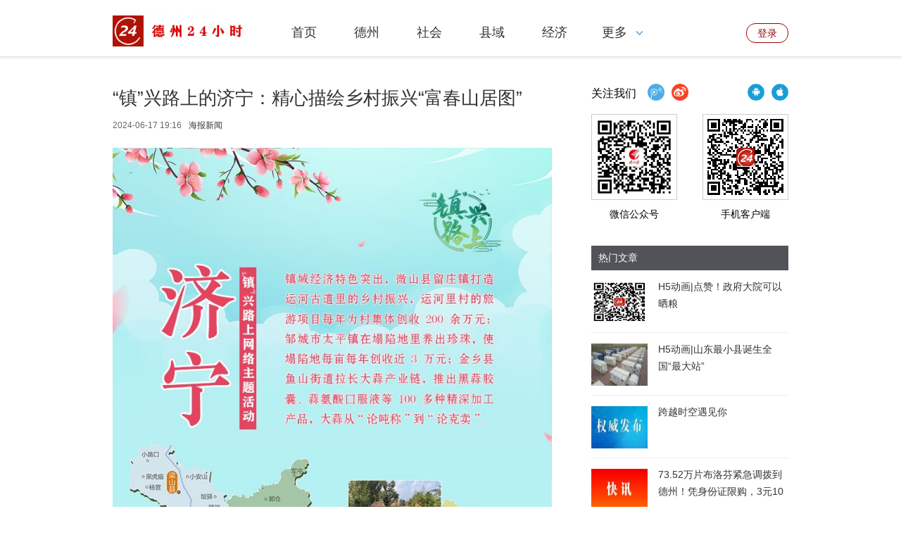

--- FILE ---
content_type: text/html
request_url: https://dz24hour.cms.dezhoudaily.com/qilu/p/126541.html
body_size: 14228
content:
<!DOCTYPE html>
<html>
<head>
    <meta charset="utf-8"/>
    <title>“镇”兴路上的济宁：精心描绘乡村振兴“富春山居图”_德州24小时</title>
    <meta name="keywords" content="运河 乡村 大蒜 塌陷地 里村"/>
    <meta name="description" content="“镇”兴路上的济宁：精心描绘乡村振兴“富春山居图”"/>
    <link rel="stylesheet" href="https://res.cms.dezhoudaily.com/assets/fonts/iconfont/iconfont.css"/>
    <link rel="stylesheet" href="https://res.cms.dezhoudaily.com/t/site/10003/9e13a2d46cebe11d1ced3782884478e9/assets//css/site.css"/>
    <link rel="stylesheet" href="https://res.cms.dezhoudaily.com/t/site/10003/9e13a2d46cebe11d1ced3782884478e9/assets//css/index.css"/>
    <link rel="stylesheet" href="https://res.cms.dezhoudaily.com/t/site/10003/9e13a2d46cebe11d1ced3782884478e9/assets//css/red1.css"/>
    <link rel="stylesheet" href="https://res.cms.dezhoudaily.com/assets/lib/dialog/style.css"/>
    <link rel="stylesheet" href="https://res.cms.dezhoudaily.com/assets/css/font-awesome.min.css"/>
    <link rel="stylesheet" href="https://res.cms.dezhoudaily.com/t/site/10003/9e13a2d46cebe11d1ced3782884478e9/assets//css/article_picture.css"/>
    <link rel="stylesheet" href="https://res.cms.dezhoudaily.com/t/site/10003/9e13a2d46cebe11d1ced3782884478e9/assets//css/article_hang.css"/>
    <meta http-equiv="mobile-agent" content="format=html5; url=https://m-dz24hour.cms.dezhoudaily.com/p/126541.html">
    <script type="text/javascript" src="https://res.cms.dezhoudaily.com/assets/js/jquery.js"></script>
    <script type="text/javascript" src="https://res.cms.dezhoudaily.com/t/site/10003/9e13a2d46cebe11d1ced3782884478e9/assets//js/article_hang.js"></script>
    <!--[if IE]>
    <script>
        (function() {
            if (!
                    /*@cc_on!@*/
                    0) return;
            var e = "abbr, article, aside, audio, canvas, datalist, details, dialog, eventsource, figure, footer, header, hgroup, mark, menu, meter, nav, output, progress, section, time, video".split(', ');
            var i= e.length;
            while (i--){
                document.createElement(e[i])
            }
        })()
    </script>
    <![endif]-->
</head>
<body class="body-article zhufan">

<script type="text/javascript" src="https://res.cms.dezhoudaily.com/assets/js/sensitive.js"></script>
<script type="text/javascript" src="https://res.cms.dezhoudaily.com/assets/lib/jquery.xcConfirm/js/xcConfirm.js"></script>
<link rel="stylesheet" type="text/css" href="https://res.cms.dezhoudaily.com/assets/lib/jquery.xcConfirm/css/xcConfirm.css"/>
<header class="header">
    <div class="column">
        <h1 class="logo">
            <a href="/" title="德州24小时" class="ie6_png32">
                                <img src="https://img.cms.dezhoudaily.com/a/10003/202108/be94144bf048de2d26fda0344a0a3eff.jpeg?20171027110555" />
                            </a>
        </h1>
        <nav>
            <ul>
        <li><a href="https://dz24hour.cms.dezhoudaily.com"  >首页</a></li>
        <li><a href="https://dz24hour.cms.dezhoudaily.com/shouye/index.html"  >德州</a></li>
        <li><a href="https://dz24hour.cms.dezhoudaily.com/shehui/index.html"  >社会</a></li>
        <li><a href="https://dz24hour.cms.dezhoudaily.com/xianyu/index.html"  >县域</a></li>
        <li><a href="https://dz24hour.cms.dezhoudaily.com/jingji/index.html"  >经济</a></li>
        <li class="more">
        <a href="javascript:;"><span>更多</span><i class="arrow-down"></i></a>
        <div class="menu-more-box">
            <div class="shadow-top"></div>
            <ul class="shadow-center">
                                <li>
                    <a href="https://dz24hour.cms.dezhoudaily.com/shizheng/index.html"  >时政</a>
                </li>
                                <li>
                    <a href="https://dz24hour.cms.dezhoudaily.com/guandian/index.html"  >观点</a>
                </li>
                                <li>
                    <a href="https://dz24hour.cms.dezhoudaily.com/wenhua/index.html"  >文化</a>
                </li>
                                <li>
                    <a href="https://dz24hour.cms.dezhoudaily.com/yingxiang/index.html"  >影像</a>
                </li>
                                <li>
                    <a href="https://dz24hour.cms.dezhoudaily.com/tianxia/index.html"  >天下</a>
                </li>
                                <li>
                    <a href="https://dz24hour.cms.dezhoudaily.com/qilu/index.html"  >齐鲁</a>
                </li>
                                <li>
                    <a href="https://dz24hour.cms.dezhoudaily.com/lingcheng/index.html"  >陵城</a>
                </li>
                                <li>
                    <a href="https://dz24hour.cms.dezhoudaily.com/qiye/index.html"  >企业</a>
                </li>
                            </ul>
            <div class="shadow-foot"></div>
        </div>
    </li>
    </ul>        </nav>
        <span>
            <div id="member-loading" class="login-loading">
              <img width="20px" height="20px" src="https://res.cms.dezhoudaily.com/t/site/10003/9e13a2d46cebe11d1ced3782884478e9/assets//css/images/loading.gif">
            </div>
            <div id="member-login" class="login" style="display:none">
                <a href="javascript:;" class="login-btn">登录</a><br />
<!-- 登录框 -->
<div class="login-box" id="login-box">
    <h3 class="title">
        <span class="icon">
            <img src="https://res.cms.dezhoudaily.com/assets/resource/supersetting/supersetting_iconColours.png" alt="">
        </span>
        登录媒体云账号
        <button class="close" id="close-login-dialog">×</button>
    </h3>

    <!-- 主体内容 -->
    <div class="hole-box">
        <!-- 加载框 -->
        <div class="login-loading" id="login-loading">
            <img src="https://res.cms.dezhoudaily.com/t/site/10003/9e13a2d46cebe11d1ced3782884478e9/assets//css/images/loading.gif" class="login-loading-image">
        </div>

        <!-- 登录框 -->
        <div class="login-box-ipt-area" id="login-box-ipt" style="display: none;">
            <div class="form-area">
                <div class="h20"></div>
                <div class="form-row ipt-area">
                    <label for="account" class="read-only">邮箱/手机号</label>
                    <span class="icon icon-account"></span>
                    <input type="text" class="ipt-txt account" id="account" autocomplete="off" placeholder="邮箱/手机号" />
                </div>
                <div class="h20"></div>
                <div class="form-row ipt-area">
                    <label for="password" class="read-only">密码</label>
                    <span class="icon icon-password"></span>
                    <input type="password" class="ipt-txt password" id="password" autocomplete="off" placeholder="密码"/>
                </div>
                <div class="h20"></div>
                <div class="form-row ipt-area" id="captcha-box">
                    <label for="password" class="read-only">验证码</label>
                    <span class="icon icon-password"></span>
                    <input type="text" class="ipt-txt captcha" id="captcha" autocomplete="off" placeholder="验证码"/>
                    <span class="captcha-result" id="captcha-result"></span>
                    <img src="/index/login/captcha" class="captcha-image" id="captcha-image" alt="">
                </div>
                <div class="h20" id="captcha-box-hr"></div>
                <div class="chk-area">
                    <label class="remember-area elem-text">
                        <input type="checkbox" id="remember" class="ipt-chk" />
                        下次自动登录
                    </label>
                    <a href="/index/login/password" class="elem-text">忘记密码？</a>
                </div>
                <div class="h20"></div>
                <div class="btn-area">
                    <p class="login-submit submit" id="submit">登录</p>
                    <p class="login-submit loading" id="loading"><i class="fa fa-spinner fa-spin"></i></p>
                </div>
                <div class="h20"></div>
                <div class="txt-area">
                    <p class="elem-text regist">还没账号？<a href="/index/login/regist">立即注册</a></p>
                </div>
            </div>
            <!--无外网则隐藏-云设置可设置-->
            <div class="social-login">
                <span class="text-title">其它登录方式</span>
                <div class="social-btns">
                    <a href="/index/login/qq" class="icon icon-qq">QQ登录</a>
                    <a href="/index/login/sina" class="icon icon-sina">新浪登录</a>
                    <a href="/index/login/wechat" class="icon icon-wechat">微信登录</a>
                </div>
            </div>
                    </div>

        <!-- 快速登录 -->
        <div class="login-box-quick-area" id="login-quick-box" style="display: none;">
            <div class="avatar">
                <img src="https://res.cms.dezhoudaily.com/t/site/10003/9e13a2d46cebe11d1ced3782884478e9/assets//images/default.png" id="quick-image" alt="">
            </div>
            <p class="user-account" id="quick-nickname"></p>
            <p class="desc">点击头像快速登录</p>
            <div class="switch-btn">
                <a href="javascript:;" id="switch-account">切换账号</a>
            </div>
        </div>
    </div>
</div>
<script>
    var isLogined = false,
        oauthConfig = {
            'mode' : 'public',
            'appUrl' : 'https://app.cms.dezhoudaily.com', // APP站点的URL
            'noticeUrl' : 'https://dz24hour.cms.dezhoudaily.com/index/login/notice', // 登录成功后，通知本站点登录的URL
            'siteid' : '10003'
        },
         key = "a36405cebfd29817",  // 密码加密的公钥
         iv = "a36405cebfd29817"; // 密码加密的公钥偏移量
</script>
<script src="https://res.cms.dezhoudaily.com/assets/js/aes.js"></script>
<script type="text/javascript" src="https://res.cms.dezhoudaily.com/t/site/10003/9e13a2d46cebe11d1ced3782884478e9/assets//js/ie-placeholder.min.js"></script>
<script type="text/javascript" src="https://res.cms.dezhoudaily.com/assets/lib/dialog/dialog.js"></script>
<script type="text/javascript" src="https://res.cms.dezhoudaily.com/assets/lib/dialog/dialog-modal.js"></script>
<script type="text/javascript" src="https://app.cms.dezhoudaily.com/assets/member/oauth.js"></script>
<script type="text/javascript" src="https://res.cms.dezhoudaily.com/t/site/10003/9e13a2d46cebe11d1ced3782884478e9/assets//js/member.js"></script>
            </div>
            <div id="member-user" class="user" style="display:none">
                <div class="thumb-area">
        <img src="https://res.cms.dezhoudaily.com/t/site/10003/9e13a2d46cebe11d1ced3782884478e9/assets//images/default.png" alt="" class="user-thumb"/>
        <i class="down-tag"></i>
</div>
<div class="toggle-menu logined">
    <span class="rotate-tag"></span>
    <ul class="user-options">
        <li>
            <a href="/index/member/index">
                <i class="user-icon icon-user"></i>
                <span>个人中心</span>
            </a>
        </li>
        		<li>
			<!-- 判断地址 -->
            <a target="_blank" title="德州号" href="/media/login">
                <i class="user-icon icon-ctmedia"></i>
                <span>德州号</span>
            </a>
        </li>
                <li>
            <a href="/contribution/index" target="_blank">
                <i class="user-icon icon-contribution"></i>
                <span>我的投稿</span>
            </a>
        </li>
        <li>
            <a href="/index/login/edit" target="_blank">
                <i class="user-icon icon-setting"></i>
                <span>云账号设置</span>
            </a>
        </li>
        <li>
            <a href="javascript:;" id="logout-btn">
                <i class="user-icon icon-logout"></i>
                <span>退出登录</span>
            </a>
        </li>
    </ul>
</div>
            </div>
        </span>
    </div>
    <input type="hidden" name="alias" value = "menu61" id="alias"/>
</header>
<div class="column article mar-t-25 pos-r ov_v">
    <div class="left-cont">
        <!-- 文章主体 -->
        <article class="article-main">
            <h1 class="article-title">“镇”兴路上的济宁：精心描绘乡村振兴“富春山居图”</h1>
		<h4 style='font-size:16px;line-height:30px'></h4>
            <div class="article-infos">
                                <time class="date">2024-06-17 19:16</time>
                                <span class="source">
                    <a href="javascript:;" target="_blank">海报新闻</a>
                </span>
                                <span class="editors" href="javascript:;"></span>
                <span class="comment-box"><a href="#comment"><em></em></a></span>
                <a href="#SOHUCS" class="comment-count"><span id="sourceId::126541" class="cy_cmt_count">0</span></a>
            </div>
            <div class="article-content">
                <p style="text-align:center"><img src="https://res.cms.dezhoudaily.com/a/10003/202406/0d1733e916e24e6b8157eb36d4623255.jpeg" data-mce-src="https://res.cms.dezhoudaily.com/a/10003/202406/0d1733e916e24e6b8157eb36d4623255.jpeg" data-origin-src="https://res.cms.dezhoudaily.com/a/10003/202406/0d1733e916e24e6b8157eb36d4623255.jpeg" data-mce-attachid="765353" data-mce-alias="b64c247790537291e5a148ac1b649330.jpg"></p>
<p style="margin-top: 1em; margin-bottom: 1em; line-height: 1.5; font-size: 18px; text-align: justify;">大众网记者 李慧 济宁报道</p>
<p style="margin-top: 1em; margin-bottom: 1em; line-height: 1.5; font-size: 18px; text-align: justify;">采煤塌陷地华丽转身，成为了孕育珍珠的“聚宝盆”；金乡大蒜特色产业走出国门，为百姓铺就了一条富民兴镇的康庄大道；农文旅融合让“诗和远方”的愿景照进现实，也让村民们吃上了“旅游饭”……济宁版的乡村振兴“富春山居图”正以其独特的魅力，在这片广袤的大地上绽放出绚丽的光彩。</p>
<p style="margin-top: 1em; margin-bottom: 1em; line-height: 1.5; font-size: 18px; text-align: center;"><strong>生态立镇 激活乡村振兴新引擎</strong></p>
<p style="margin-top: 1em; margin-bottom: 1em; line-height: 1.5; font-size: 18px; text-align: justify;">“在池塘养河蚌，不仅可以收获晶莹的珍珠，而且大大改善了池塘的水质，让池塘的‘死水’又变‘活’变‘清’了。”兖矿清湖生态科技（山东）有限责任公司总经理助理费林江说。</p>
<p style="text-align:center"><img src="https://res.cms.dezhoudaily.com/a/10003/202406/1bfdae84b1cc38033da3801297e2e9cc.png" data-mce-src="https://res.cms.dezhoudaily.com/a/10003/202406/1bfdae84b1cc38033da3801297e2e9cc.png" data-origin-src="https://res.cms.dezhoudaily.com/a/10003/202406/1bfdae84b1cc38033da3801297e2e9cc.png" data-mce-attachid="765351" data-mce-alias="bf069286-e9a0-41f6-b815-f231d3ad78b8.png"></p>
<p style="margin-top: 1em; margin-bottom: 1em; line-height: 1.5; font-size: 18px; text-align: justify;">走进邹城市太平镇的生物链治水·靶向珍珠养殖项目基地，只见整齐划一的珍珠浮筒横铺于湖面之上，水下悬浮挂养着一只只生机勃勃的河蚌，它们正依靠管网系统汲取着营养液，一颗颗圆润晶莹的珍珠孕育其中……</p>
<p style="margin-top: 1em; margin-bottom: 1em; line-height: 1.5; font-size: 18px; text-align: justify;">谁能想到，这片如今水美蚌肥的池塘，曾经竟是一片荒芜的煤炭塌陷地。为改善环境，邹城积极探索采煤塌陷地综合治理方式，生物链治水就是其中有效的一种。</p>
<p style="text-align:center"><img src="https://res.cms.dezhoudaily.com/a/10003/202406/f7aaf78ca54dbe8532427bb7a02a4e0a.png" data-mce-src="https://res.cms.dezhoudaily.com/a/10003/202406/f7aaf78ca54dbe8532427bb7a02a4e0a.png" data-origin-src="https://res.cms.dezhoudaily.com/a/10003/202406/f7aaf78ca54dbe8532427bb7a02a4e0a.png" data-mce-attachid="765350" data-mce-alias="58f985b1-c035-4090-8914-e94c23d202f7.png"></p>
<p style="margin-top: 1em; margin-bottom: 1em; line-height: 1.5; font-size: 18px; text-align: justify;">“一个3年或4年的河蚌在常温下每天过滤40到50升水，相当于一个小型的净水器。”费林江介绍，生物链治水就是将池底的黑臭淤积物，通过微生物技术进行转化，把污染物转化培养成投喂河蚌的藻类营养。在这个过程中不添加任何化学试剂，不污染水体本身，帮助水环境建成一个稳定的纯生态食物链系统，通过层层营养传递关系，形成一个良性循环，最终达到生物清淤生态治理的目的。河蚌养殖不仅让水变清了、景变美了，还产出了大量高品质的珍珠。</p>
<p style="text-align:center"><img src="https://res.cms.dezhoudaily.com/a/10003/202406/1d43164cc9816d65d79bf1cd96c273c2.png" data-mce-src="https://res.cms.dezhoudaily.com/a/10003/202406/1d43164cc9816d65d79bf1cd96c273c2.png" data-origin-src="https://res.cms.dezhoudaily.com/a/10003/202406/1d43164cc9816d65d79bf1cd96c273c2.png" data-mce-attachid="765348" data-mce-alias="503bb6e8-3e28-4735-8f8f-f99f558e2da5.png"></p>
<p style="margin-top: 1em; margin-bottom: 1em; line-height: 1.5; font-size: 18px; text-align: justify;">护了生态，富了口袋。昔日的塌陷地变成了国家级湿地公园，发展出集观光采摘、农耕体验、捕鱼观赏、休闲垂钓于一体的生态旅游产业，为群众创造了大量就业机会，带动了周边5000余户村民发展设施农业、养殖等产业，塌陷地每亩每年创收近3万元。</p>
<p style="margin-top: 1em; margin-bottom: 1em; line-height: 1.5; font-size: 18px; text-align: center;"><strong>特色强镇 探索富民强镇新路径</strong></p>
<p style="margin-top: 1em; margin-bottom: 1em; line-height: 1.5; font-size: 18px; text-align: justify;">产业振兴是乡村振兴的重中之重。发展特色产业，要扎根于“土”，体现“特”，还要形成“产”，要向产业链要效益，做到“强龙头、补链条、兴业态、树品牌”，只有这样，乡村特色农业产业的发展前景才会更加广阔。</p>
<p style="margin-top: 1em; margin-bottom: 1em; line-height: 1.5; font-size: 18px; text-align: justify;">从“论吨称”到“论克卖”，从调味品到食品、保健品，金乡县因蒜而兴、因蒜而富。“世界大蒜看中国，中国大蒜看金乡”的美誉传遍四方，也让区域“土特产”成就了富民“大产业”。</p>
<p style="text-align:center"><img src="https://res.cms.dezhoudaily.com/a/10003/202406/4ba0e2787a3b305ea6479c99929843f6.png" data-mce-src="https://res.cms.dezhoudaily.com/a/10003/202406/4ba0e2787a3b305ea6479c99929843f6.png" data-origin-src="https://res.cms.dezhoudaily.com/a/10003/202406/4ba0e2787a3b305ea6479c99929843f6.png" data-mce-attachid="765349" data-mce-alias="3be9d92a-cc07-45de-9ed7-faaf9f5e69c0.png"></p>
<p style="margin-top: 1em; margin-bottom: 1em; line-height: 1.5; font-size: 18px; text-align: justify;">与传统“猫着腰，弓着背”的种植方式不同，金乡大蒜的种植方式已经走向了规模化、机械化、智慧化。</p>
<p style="margin-top: 1em; margin-bottom: 1em; line-height: 1.5; font-size: 18px; text-align: justify;">走进金乡县鱼山街道国家现代农业产业园，映入眼帘的是大蒜覆膜机、收获机、植保无人机和水肥一体化等先进装备。在田间地头，不时可见光伏板、摄像头、感应器等现代化、智能化设施，黑色的风向标不停转动，昭示着大蒜产业的勃勃生机。</p>
<p style="text-align:center"><img src="https://res.cms.dezhoudaily.com/a/10003/202406/778b09c3ede06258c4a62b62248b5295.png" data-mce-src="https://res.cms.dezhoudaily.com/a/10003/202406/778b09c3ede06258c4a62b62248b5295.png" data-origin-src="https://res.cms.dezhoudaily.com/a/10003/202406/778b09c3ede06258c4a62b62248b5295.png" data-mce-attachid="765354" data-mce-alias="45e5c928-a5b6-4b45-98cb-0e46d4b15cf7.png"></p>
<p style="margin-top: 1em; margin-bottom: 1em; line-height: 1.5; font-size: 18px; text-align: justify;">从“种得好”走向“卖得好”，在打响品牌的同时，更不断增加群众的收入，让特色产业真正成为助力乡村振兴的“金钥匙”。</p>
<p style="margin-top: 1em; margin-bottom: 1em; line-height: 1.5; font-size: 18px; text-align: justify;">金乡县紧跟市场需求，打造了直播带货基地、电商创业孵化中心、仓储物流服务中心，形成了“特色产业+区域品牌+农村电商”大蒜电商产业发展模式。同时，搭建了“中国·金乡大蒜指数”“凯盛农产品大数据”等线上信息发布平台，蒜农足不出户，轻戳屏幕，大蒜行情走势图映入眼帘。进入“语音”选项，还能耳听金乡县新蒜产区的当日市场行情。</p>
<p style="margin-top: 1em; margin-bottom: 1em; line-height: 1.5; font-size: 18px; text-align: justify;">延伸产业链，提升价值链。加大大蒜高端产品加工研发体系建设，推出黑蒜胶囊、蒜氨酸口服液等100多种精深加工产品，大蒜从“论吨称”到“论克卖”，实现了大蒜从调味品到食品、保健品的全产业链发展，农民也从蒜农逐步转变为工人、大蒜经纪人、蒜老板，工资性收入、财产性收入逐年提高。</p>
<p style="text-align:center"><img src="https://appimg.dzwww.com/word/images/20240617/f65f12b7-d992-40a4-8170-ab31f2ef325b.png"></p>
<p style="margin-top: 1em; margin-bottom: 1em; line-height: 1.5; font-size: 18px; text-align: justify;">家家卖蒜，户户蒜商。金乡大蒜走出了一条产业强、农民富、乡村美的新时代乡村振兴之路。截至目前，该县共发展6处10万亩有机大蒜种植基地，带动4万多种植户增收致富；拥有规模以上大蒜加工企业128家，年加工能力达110万吨；累计研发推出黑蒜制品、硒蒜胶囊、大蒜多糖等40多种深加工产品。2023年，金乡县大蒜网络零售额达到8亿元，同比增长63.8%，跨境电商经营主体突破4000家，推动金乡大蒜走出国门，销往全球100多个国家和地区。</p>
<p style="margin-top: 1em; margin-bottom: 1em; line-height: 1.5; font-size: 18px; text-align: center;"><strong>文旅重镇 描绘乡村旅游新画卷</strong></p>
<p style="margin-top: 1em; margin-bottom: 1em; line-height: 1.5; font-size: 18px; text-align: justify;">农文旅融合发展，是带动乡村产业兴旺的重要抓手，也是增加乡村旅游产业价值和产品优势的有效路径。</p>
<p style="margin-top: 1em; margin-bottom: 1em; line-height: 1.5; font-size: 18px; text-align: justify;">在微山湖边，沿京杭大运河古道，有一座典型的枕水渔村。因其位置得天独厚，故名运河里村。运河里村地处微山县留庄镇，村民世代以捕捞或水产养殖为生。</p>
<p style="margin-top: 1em; margin-bottom: 1em; line-height: 1.5; font-size: 18px; text-align: justify;">一边是古运河，一边是微山湖，渔家文化是村庄最鲜明的标签，河湖相融的特色经济是当地最亮眼的名片。</p>
<p style="text-align:center"><img src="https://appimg.dzwww.com/word/images/20240617/e824ca74-a2c6-4324-af65-979860befe2c.png"></p>
<p style="margin-top: 1em; margin-bottom: 1em; line-height: 1.5; font-size: 18px; text-align: justify;">微山县留庄镇运河里村立足滨湖渔村特色，以运河里水岸田园项目为载体，蓄力攻坚“农文旅”，村子采取“产权集体所有，公司市场化运营，村民分红、务工参与”的模式，整合村内废弃房屋、空闲土地，有模有样地做起了乡村旅游项目。蹚出一条彰显“乡土味、微山韵、济宁风”的乡村旅游新路径。</p>
<p style="margin-top: 1em; margin-bottom: 1em; line-height: 1.5; font-size: 18px; text-align: justify;">“我们这里变化大，环境上都干净了，老房子变成民宿，有旅游的可以在这里住。”微山县留庄镇运河里村村民蒋广菊说。</p>
<p style="margin-top: 1em; margin-bottom: 1em; line-height: 1.5; font-size: 18px; text-align: justify;">运河里村通过举办田园音乐会、篝火晚会、美食节、夜游节、露营节等活动，吸引了不少人气和流量，同时，当地增加了文艺演出、主题客房、渔家特色餐饮、农事体验、亲子研学等全谱系旅游产品，满足游客多元化需求。</p>
<p style="text-align:center"><img src="https://appimg.dzwww.com/word/images/20240617/c52ba034-b704-4ce2-8154-5b77806b1eda.png"></p>
<p style="margin-top: 1em; margin-bottom: 1em; line-height: 1.5; font-size: 18px; text-align: justify;">如今，运河里村的旅游项目每年为村集体创收200余万元，带动500多人实现了“家门口”就业。村集体收入从2018年的30余万元，涨到现在的430余万元，村民的人均收入也增至3万余元。目前，村里有100余人有相对稳定的工作，2700亩土地资源被盘活。</p>
<p style="margin-top: 1em; margin-bottom: 1em; line-height: 1.5; font-size: 18px; text-align: justify;">在运河里村辐射带动下，临近后塘子村的手工编织产品成为热销旅游产品。“蒲扇、筐子等编织品都上咱运河里大集上去卖，不但给俺村里带来集体收入，他们个人腰里更有收入。”微山县留庄镇后塘子村党支部书记、村委会主任李心良说。</p>
<p style="margin-top: 1em; margin-bottom: 1em; line-height: 1.5; font-size: 18px; text-align: justify;">同时，周边蒋坑村的垂钓产业，徐家堂村的预制菜产业等也在运河里村旅游发展带动下，经营收入大幅增长，驶入发展快车道。</p>
<p style="margin-top: 1em; margin-bottom: 1em; line-height: 1.5; font-size: 18px; text-align: justify;">村民富了，环境美了，生活好了。济宁因地制宜、宜农则农、宜商则商、宜游则游，乡村振兴的成效看得见、摸得着。大道无垠，前景光明。守住生态根本，发展特色产业，促进农文旅融合，济宁大地上那幅如“富春山居图”般的美好画卷，还在不断地延展……</p>
                            </div>
            
            <div class="article">
                <!-- 文章投票挂件 -->
                <!--投票-->
<!--关联投票链接-->
<!--关联专题链接-->
<!--关联活动报名链接-->
<!--关联视频链接-->
            </div>
        </article>

        <!-- 文章附件 -->
        
        <!-- 分享 -->
        <!--无外网则隐藏-云设置可设置-->
<div class="sharebox" data-contentid="126541">
    <div class="f-l"  >
        <a href="javascript:digg.set('126541', 'support');" class="digg" id="support"><i class="digg-icon"></i>点赞 0</a>
                <a href="javascript:longWeibo('126541');" class="weibo">发长微博</a>
            </div>
    <div class="f-r baidu">
        <div class="bdsharebuttonbox">
            <a title="分享到新浪微博" href="#" class="bds_tsina" data-cmd="tsina"></a>
            <a title="分享到微信" href="#" class="bds_weixin" data-cmd="weixin"></a>
            <a title="分享到QQ好友" href="#" class="bds_sqq" data-cmd="sqq"></a>
            <a title="分享到QQ空间" href="#" class="bds_qzone" data-cmd="qzone"></a>
            <a href="#" class="bds_more" data-cmd="more"></a></div>
        <script>window._bd_share_config={"common":{"bdSnsKey":{},"bdText":"","bdMini":"2","bdMiniList":false,"bdPic":"","bdStyle":"1","bdSize":"24"},"share":{}};with(document)0[(getElementsByTagName('head')[0]||body).appendChild(createElement('script')).src='https://res.cms.dezhoudaily.com/static/api/js/share.js?v=89860593.js?cdnversion='+~(-new Date()/36e5)];if($){
            $('.bdsharebuttonbox').on('click','[data-cmd]',function () {
                var aid,sid,cid,suffix,url;
                aid = shareVariable.aid;
                sid = shareVariable.sid;
                cid = shareVariable.cid;
                suffix = shareVariable.suffix;
                $.getJSON('https://tj'+suffix+'/tj.gif?action=share&type=pc&cid='+cid+'&sid='+sid+'&aid='+aid);

            });
        }
        // 对title部分英文字符进行转换，避免微博分享转义
        $(function(){
            var shareTitle = $('title').text();
            if(shareTitle) {
                shareTitle = shareTitle.replace(/</g,'《').replace(/>/g,'》');
                while(shareTitle.indexOf('"') != -1) {
                    shareTitle = replaceQuotes(shareTitle);
                }
                $('title').text(shareTitle);
            }
            function replaceQuotes(str) {
                return str.replace('"','“').replace('"','”');
            }
        });
        </script>
    </div>
</div>
<div class="hr-10"></div>

        <!-- 相关阅读 -->
        <!--相关阅读-->

        <!-- 评论 -->
        <!--无外网则隐藏-云设置可设置-->

    </div>
    <!-- 右侧主体 -->
    <aside class="right-cont">
        <!-- 微信/客户端二维码/关注 -->
<!-- 侧边栏微信二维码与客户端二维码块 -->
<div class="weixin">
    <div class="top">
                <p class="tit">关注我们</p>
        <ul class="ico-list">
                        <li><a href="http://weibo.com/cmstopcloud" target="_blank"><img src="https://res.cms.dezhoudaily.com/assets/images/ico/sina.png?20171027110555" alt="新浪" width="24" height="24" title="新浪" class="ie6_png32"></a></li>
                        <li><a href="http://t.qq.com/cmstopcloud" target="_blank"><img src="https://res.cms.dezhoudaily.com/assets/images/ico/tengxun.png?20171027110555" alt="腾讯" width="24" height="24" title="腾讯" class="ie6_png32"></a></li>
                    </ul>
                <ul class="ico-list" style="float:right;">
            <li><a href="https://m-dz24hour.cms.dezhoudaily.com/wap/app/clienttype?type=ios&platform=pc" target="_blank"><img src="https://res.cms.dezhoudaily.com/assets/css/images/ico/ios.png" alt="iPhone版下载" width="24" height="24" title="iPhone版下载" class="ie6_png32"></a></li>
            <li><a href="https://m-dz24hour.cms.dezhoudaily.com/wap/app/clienttype?type=android" target="_blank"><img src="https://res.cms.dezhoudaily.com/assets/css/images/ico/android.png" alt="Android版下载" width="24" height="24" title="Android版下载" class="ie6_png32"></a></li>
        </ul>
            </div>
    <div class="qrcode">
                <div class="left f-l mar-r-36">
            <img src="https://img.cms.dezhoudaily.com/a/10003/201801/17e71f3595cc02fc53645a0729b7c7c9.jpg?20171027110555" alt="德州24小时" width="120" height="120" title="德州24小时">
            <p>微信公众号</p>
        </div>
                <div class="right f-l">
                        <div class="qrcode-outter app-2code" style="position: relative">
                <div qrcode="https://m-dz24hour.cms.dezhoudaily.com/wap/app/client" width="108" height="108" title="德州24小时">
                </div>
            </div>
            <p>手机客户端</p>
                    </div>
    </div>
</div>
<div class="clear"></div>
<style>
    .app-2code:before{
        content: " ";
        background: url("https://dz24hour.cms.dezhoudaily.com/a/thumb/10003/202102/66d640276473b1fc23615587cefdf79c.png!w300_h300.png") no-repeat;
        background-size: 30px 30px;
        width: 26px;
        height: 26px;
        position: absolute;
        top: 50%;
        left: 50%;
        margin-left: -13px;
        margin-top: -13px;
        border-radius: 3px;
    }
</style>

<!-- 广告位 -->
<!-- 侧边栏广告块 -->

<!-- 热门文章列表 -->
<!-- 侧边栏热门文章列表块 -->
<section class="rmwz ov hide-bad-img">
    <div class="mod-title1">
        <h2>热门文章</h2>
    </div>
    <div class="ov">
        <ul class="pic-list">
                        <li>
                <div class="pic-summary">
                    <a href="/p/101904.html" title="H5动画|点赞！政府大院可以晒粮" target="_blank">
                        <img width="80" height="60" class="img" src="https://img.cms.dezhoudaily.com/a/thumb/10003/202307/2e77317a21fd748a3a72ff9f821de731.png!w80_h60.png" alt="H5动画|点赞！政府大院可以晒粮" title="H5动画|点赞！政府大院可以晒粮"></a>
                    <p class="summary"><a href="/p/101904.html" title="H5动画|点赞！政府大院可以晒粮" target="_blank">H5动画|点赞！政府大院可以晒粮</a></p>
                </div>
            </li>
                        <li>
                <div class="pic-summary">
                    <a href="https://dz24hour.cms.dezhoudaily.com/shouye/p/114364.html" title="H5动画|山东最小县诞生全国“最大站”" target="_blank">
                        <img width="80" height="60" class="img" src="https://img.cms.dezhoudaily.com/a/thumb/10003/202312/340a5c8435156c03a42038f4c8434b55.jpeg!w80_h60.jpeg" alt="H5动画|山东最小县诞生全国“最大站”" title="H5动画|山东最小县诞生全国“最大站”"></a>
                    <p class="summary"><a href="https://dz24hour.cms.dezhoudaily.com/shouye/p/114364.html" title="H5动画|山东最小县诞生全国“最大站”" target="_blank">H5动画|山东最小县诞生全国“最大站”</a></p>
                </div>
            </li>
                        <li>
                <div class="pic-summary">
                    <a href="https://dz24hour.cms.dezhoudaily.com/shouye/p/161782.html" title="跨越时空遇见你" target="_blank">
                        <img width="80" height="60" class="img" src="https://img.cms.dezhoudaily.com/a/thumb/10003/202211/3dc691efba471af66af496951a1e3db9.jpg!w80_h60.jpg" alt="跨越时空遇见你" title="跨越时空遇见你"></a>
                    <p class="summary"><a href="https://dz24hour.cms.dezhoudaily.com/shouye/p/161782.html" title="跨越时空遇见你" target="_blank">跨越时空遇见你</a></p>
                </div>
            </li>
                        <li>
                <div class="pic-summary">
                    <a href="https://dz24hour.cms.dezhoudaily.com/shouye/p/84800.html" title="73.52万片布洛芬紧急调拨到德州！凭身份证限购，3元10片" target="_blank">
                        <img width="80" height="60" class="img" src="https://img.cms.dezhoudaily.com/a/thumb/10003/202212/fc688744574126f9fb50f5f2b5940c33.jpg!w80_h60.jpg" alt="73.52万片布洛芬紧急调拨到德州！凭身份证限购，3元10片" title="73.52万片布洛芬紧急调拨到德州！凭身份证限购，3元10片"></a>
                    <p class="summary"><a href="https://dz24hour.cms.dezhoudaily.com/shouye/p/84800.html" title="73.52万片布洛芬紧急调拨到德州！凭身份证限购，3元10片" target="_blank">73.52万片布洛芬紧急调拨到德州！凭身份证限购，3元10片</a></p>
                </div>
            </li>
                        <li>
                <div class="pic-summary">
                    <a href="https://dz24hour.cms.dezhoudaily.com/shouye/p/54050.html" title="奋力开创高质量发展新局面 | 平原：为建设幸福新平原积蓄强劲势能" target="_blank">
                        <img width="80" height="60" class="img" src="https://img.cms.dezhoudaily.com/a/thumb/10003/202201/4b3c9b2273632211936b8a2fdfee25b8.jpeg!w80_h60.jpeg" alt="奋力开创高质量发展新局面 | 平原：为建设幸福新平原积蓄强劲势能" title="奋力开创高质量发展新局面 | 平原：为建设幸福新平原积蓄强劲势能"></a>
                    <p class="summary"><a href="https://dz24hour.cms.dezhoudaily.com/shouye/p/54050.html" title="奋力开创高质量发展新局面 | 平原：为建设幸福新平原积蓄强劲势能" target="_blank">奋力开创高质量发展新局面 | 平原：为建设幸福新平原积蓄强劲势能</a></p>
                </div>
            </li>
                        <li>
                <div class="pic-summary">
                    <a href="https://dz24hour.cms.dezhoudaily.com/shouye/p/80654.html" title="送药上门！德城区线上购药平台名单（第一批）" target="_blank">
                        <img width="80" height="60" class="img" src="https://img.cms.dezhoudaily.com/a/thumb/10003/202210/11104a3d2ab4fef9fe57317011ed5be1.png!w80_h60.png" alt="送药上门！德城区线上购药平台名单（第一批）" title="送药上门！德城区线上购药平台名单（第一批）"></a>
                    <p class="summary"><a href="https://dz24hour.cms.dezhoudaily.com/shouye/p/80654.html" title="送药上门！德城区线上购药平台名单（第一批）" target="_blank">送药上门！德城区线上购药平台名单（第一批）</a></p>
                </div>
            </li>
                        <li>
                <div class="pic-summary">
                    <a href="https://dz24hour.cms.dezhoudaily.com/shehui/p/78336.html" title="入围“中国好人榜”候选人！快来为德州张荣菊点赞" target="_blank">
                        <img width="80" height="60" class="img" src="https://img.cms.dezhoudaily.com/a/thumb/10003/202209/488e350c7856251f1966acf958f6b73a.jpg!w80_h60.jpg" alt="入围“中国好人榜”候选人！快来为德州张荣菊点赞" title="入围“中国好人榜”候选人！快来为德州张荣菊点赞"></a>
                    <p class="summary"><a href="https://dz24hour.cms.dezhoudaily.com/shehui/p/78336.html" title="入围“中国好人榜”候选人！快来为德州张荣菊点赞" target="_blank">入围“中国好人榜”候选人！快来为德州张荣菊点赞</a></p>
                </div>
            </li>
                        <li>
                <div class="pic-summary">
                    <a href="https://dz24hour.cms.dezhoudaily.com/shehui/p/80587.html" title="@德州中小学师生，“我家的志愿者”主题征文活动开始啦！快来参加！" target="_blank">
                        <img width="80" height="60" class="img" src="https://img.cms.dezhoudaily.com/a/thumb/10003/202210/9652bfbedf5087394005814012602576.png!w80_h60.png" alt="@德州中小学师生，“我家的志愿者”主题征文活动开始啦！快来参加！" title="@德州中小学师生，“我家的志愿者”主题征文活动开始啦！快来参加！"></a>
                    <p class="summary"><a href="https://dz24hour.cms.dezhoudaily.com/shehui/p/80587.html" title="@德州中小学师生，“我家的志愿者”主题征文活动开始啦！快来参加！" target="_blank">@德州中小学师生，“我家的志愿者”主题征文活动开始啦！快来参加！</a></p>
                </div>
            </li>
                    </ul>
    </div>
</section>




<!-- 推荐文章列表 -->
<!-- 侧边栏推荐文章列表块 -->
<section class="rmwz hide-bad-img ov mar-t-20">
    <div class="mod-title1">
        <h2>推荐文章</h2>
    </div>
    <div class="ov">
        <ul class="pic-list">
                        <li>
                <div class="pic-summary">
                    <a href="/p/145647.html" title="满江红·怀颜真卿／作者：申晓文" target="_blank">
                        <img width="80" height="60" class="img" src="https://img.cms.dezhoudaily.com/a/thumb/10003/202504/2afa0f1fc9d99e1ad1c8235c62479b0b.jpeg!w80_h60.jpeg" alt="满江红·怀颜真卿／作者：申晓文" title="满江红·怀颜真卿／作者：申晓文"></a>
                    <p class="summary"><a href="/p/145647.html" title="满江红·怀颜真卿／作者：申晓文" target="_blank">满江红·怀颜真卿／作者：申晓文</a></p>
                </div>
            </li>
                        <li>
                <div class="pic-summary">
                    <a href="https://dz24hour.cms.dezhoudaily.com/shouye/p/141658.html" title="水调歌头·两河牵手／作者：申晓农" target="_blank">
                        <img width="80" height="60" class="img" src="https://img.cms.dezhoudaily.com/a/thumb/10003/202502/71c00dd694fd2aaec56b09f0c2dde720.jpeg!w80_h60.jpeg" alt="水调歌头·两河牵手／作者：申晓农" title="水调歌头·两河牵手／作者：申晓农"></a>
                    <p class="summary"><a href="https://dz24hour.cms.dezhoudaily.com/shouye/p/141658.html" title="水调歌头·两河牵手／作者：申晓农" target="_blank">水调歌头·两河牵手／作者：申晓农</a></p>
                </div>
            </li>
                        <li>
                <div class="pic-summary">
                    <a href="https://dz24hour.cms.dezhoudaily.com/lingcheng/p/140322.html" title="陵城报|区委常委会召开会议 切实将中央经济工作会议精神转化为推动陵城区高质量发展的强大动力与实际行动 切实履行全面从严治党 一岗双责 坚定扛起 走在前 挑大梁 的责任担当" target="_blank">
                        <img width="80" height="60" class="img" src="https://img.cms.dezhoudaily.com/a/thumb/10003/202501/b60aafc62e5898a4cf4304b0c7c1afed.jpeg!w80_h60.jpeg" alt="陵城报|区委常委会召开会议 切实将中央经济工作会议精神转化为推动陵城区高质量发展的强大动力与实际行动 切实履行全面从严治党 一岗双责 坚定扛起 走在前 挑大梁 的责任担当" title="陵城报|区委常委会召开会议 切实将中央经济工作会议精神转化为推动陵城区高质量发展的强大动力与实际行动 切实履行全面从严治党 一岗双责 坚定扛起 走在前 挑大梁 的责任担当"></a>
                    <p class="summary"><a href="https://dz24hour.cms.dezhoudaily.com/lingcheng/p/140322.html" title="陵城报|区委常委会召开会议 切实将中央经济工作会议精神转化为推动陵城区高质量发展的强大动力与实际行动 切实履行全面从严治党 一岗双责 坚定扛起 走在前 挑大梁 的责任担当" target="_blank">陵城报|区委常委会召开会议 切实将中央经济工作会议精神转化为推动陵城区高质量发展的强大动力与实际行动 切实履行全面从严治党 一岗双责 坚定扛起 走在前 挑大梁 的责任担当</a></p>
                </div>
            </li>
                        <li>
                <div class="pic-summary">
                    <a href="https://dz24hour.cms.dezhoudaily.com/lingcheng/p/139039.html" title="陵城报|张传军到陵城一中调研 努力在教育教学水平提升上有新突破新作为以优异的办学成绩回应社会关切和人民期盼" target="_blank">
                        <img width="80" height="60" class="img" src="https://img.cms.dezhoudaily.com/a/thumb/10003/202412/829cea87c86df796ec59ccdeb54cb8d8.jpeg!w80_h60.jpeg" alt="陵城报|张传军到陵城一中调研 努力在教育教学水平提升上有新突破新作为以优异的办学成绩回应社会关切和人民期盼" title="陵城报|张传军到陵城一中调研 努力在教育教学水平提升上有新突破新作为以优异的办学成绩回应社会关切和人民期盼"></a>
                    <p class="summary"><a href="https://dz24hour.cms.dezhoudaily.com/lingcheng/p/139039.html" title="陵城报|张传军到陵城一中调研 努力在教育教学水平提升上有新突破新作为以优异的办学成绩回应社会关切和人民期盼" target="_blank">陵城报|张传军到陵城一中调研 努力在教育教学水平提升上有新突破新作为以优异的办学成绩回应社会关切和人民期盼</a></p>
                </div>
            </li>
                        <li>
                <div class="pic-summary">
                    <a href="https://dz24hour.cms.dezhoudaily.com/lingcheng/p/139038.html" title="陵城报|全区公安工作会议召开 忠实践行人民公安为人民的庄严承诺努力为全区经济发展和社会安定做出重要贡献" target="_blank">
                        <img width="80" height="60" class="img" src="https://img.cms.dezhoudaily.com/a/thumb/10003/202412/058f83957ccfbb206310529f44023bee.jpeg!w80_h60.jpeg" alt="陵城报|全区公安工作会议召开 忠实践行人民公安为人民的庄严承诺努力为全区经济发展和社会安定做出重要贡献" title="陵城报|全区公安工作会议召开 忠实践行人民公安为人民的庄严承诺努力为全区经济发展和社会安定做出重要贡献"></a>
                    <p class="summary"><a href="https://dz24hour.cms.dezhoudaily.com/lingcheng/p/139038.html" title="陵城报|全区公安工作会议召开 忠实践行人民公安为人民的庄严承诺努力为全区经济发展和社会安定做出重要贡献" target="_blank">陵城报|全区公安工作会议召开 忠实践行人民公安为人民的庄严承诺努力为全区经济发展和社会安定做出重要贡献</a></p>
                </div>
            </li>
                        <li>
                <div class="pic-summary">
                    <a href="https://dz24hour.cms.dezhoudaily.com/lingcheng/p/139013.html" title="陵城报|陵城区11月新时代文明实践主题月活动启动" target="_blank">
                        <img width="80" height="60" class="img" src="https://img.cms.dezhoudaily.com/a/thumb/10003/202412/7ca97175aabceac22b41b63d69a4221e.jpeg!w80_h60.jpeg" alt="陵城报|陵城区11月新时代文明实践主题月活动启动" title="陵城报|陵城区11月新时代文明实践主题月活动启动"></a>
                    <p class="summary"><a href="https://dz24hour.cms.dezhoudaily.com/lingcheng/p/139013.html" title="陵城报|陵城区11月新时代文明实践主题月活动启动" target="_blank">陵城报|陵城区11月新时代文明实践主题月活动启动</a></p>
                </div>
            </li>
                        <li>
                <div class="pic-summary">
                    <a href="https://dz24hour.cms.dezhoudaily.com/lingcheng/p/139012.html" title="陵城报|德州市抓党建促乡村振兴暨农村党建示范片区建设现场推进会议在陵城区召开 以更高标准更实举措推进抓党建促乡村振兴见行见效" target="_blank">
                        <img width="80" height="60" class="img" src="https://img.cms.dezhoudaily.com/a/thumb/10003/202412/919e032424afab82d2a47c8621b96767.jpeg!w80_h60.jpeg" alt="陵城报|德州市抓党建促乡村振兴暨农村党建示范片区建设现场推进会议在陵城区召开 以更高标准更实举措推进抓党建促乡村振兴见行见效" title="陵城报|德州市抓党建促乡村振兴暨农村党建示范片区建设现场推进会议在陵城区召开 以更高标准更实举措推进抓党建促乡村振兴见行见效"></a>
                    <p class="summary"><a href="https://dz24hour.cms.dezhoudaily.com/lingcheng/p/139012.html" title="陵城报|德州市抓党建促乡村振兴暨农村党建示范片区建设现场推进会议在陵城区召开 以更高标准更实举措推进抓党建促乡村振兴见行见效" target="_blank">陵城报|德州市抓党建促乡村振兴暨农村党建示范片区建设现场推进会议在陵城区召开 以更高标准更实举措推进抓党建促乡村振兴见行见效</a></p>
                </div>
            </li>
                        <li>
                <div class="pic-summary">
                    <a href="https://dz24hour.cms.dezhoudaily.com/lingcheng/p/137304.html" title="陵城报|区委书记张传军参加活动 2024年全区重点项目现场推进会暨区委理论学习中心组专题调研活动举行" target="_blank">
                        <img width="80" height="60" class="img" src="https://img.cms.dezhoudaily.com/a/thumb/10003/202411/faeb523acd537a44725f265939c23bb2.jpeg!w80_h60.jpeg" alt="陵城报|区委书记张传军参加活动 2024年全区重点项目现场推进会暨区委理论学习中心组专题调研活动举行" title="陵城报|区委书记张传军参加活动 2024年全区重点项目现场推进会暨区委理论学习中心组专题调研活动举行"></a>
                    <p class="summary"><a href="https://dz24hour.cms.dezhoudaily.com/lingcheng/p/137304.html" title="陵城报|区委书记张传军参加活动 2024年全区重点项目现场推进会暨区委理论学习中心组专题调研活动举行" target="_blank">陵城报|区委书记张传军参加活动 2024年全区重点项目现场推进会暨区委理论学习中心组专题调研活动举行</a></p>
                </div>
            </li>
                    </ul>
    </div>
</section>    </aside>
</div>
<div class="hr-10"></div>
<!-- 页脚 -->
<footer class="footer">
    <div class="column m-footer">
        <span class="icp"><a href="https://beian.miit.gov.cn/" target="_blank">鲁ICP备11024252号-1</a></span>        <span class="powerby">授权信息</span></div>
</footer>
<!-- Cmstop pv 统计代码，勿删 -->
<script type="text/javascript">
    var shareVariable = {
        sid: '10003',
        aid: '1',
        cid: '126541',
        suffix: '.cms.dezhoudaily.com'
    };
    window.TJ = 'https://tj.cms.dezhoudaily.com/tj.gif';
    (function() {
        var unique = (function () {
            var time= (new Date()).getTime()+'-', i=0;
            return function () {
                return time + (i++);
            }
        })();

        var imgLog = function (url) {
            var data = window['imgLogData'] || (window['imgLogData'] = {});
            var img = new Image();
            var uid = unique();
            img.onload = img.onerror = function () {//销毁一些对象
                img.onload = img.onerror = null;
                img = null;
                delete data[uid];
            };
            img.src = url + '&_uid=' + uid;
        };
        var src = window.TJ + '?sid=' + shareVariable.sid + '&cid=' + shareVariable.cid + '&aid=' + shareVariable.aid + '&url='+location.href;
        imgLog(src);
    })();
</script>
<!-- 埋点 lyg 20221010 -->
<script src="https://cbreport.dzwww.net/web/stat.js"></script>
<script type="text/javascript">
cbpjStat.go({
    appid:"75r0RaPRHt14Lpss",
    targetId: "126541",//稿件id
    targetType: "news", //类型，news稿件，zt专题，live直播，选填
});
</script>
<script id="longweibo-template" type="text/template">
    <div class="lw-dialog">
        <div class="lw-img-outter">
            <div class="lw-img"><p><img class="loading" src="https://res.cms.dezhoudaily.com/assets/images/loading.gif"/></p></div>
        </div>
                <div class="lw-button-panel">
            <a href="javascript:longWeiboSina('“镇”兴路上的济宁：精心描绘乡村振兴“富春山居图”','126541');" class="weibo"><div class="lw-sina-button f-fl f-csp"></div></a>
            <a href="javascript:longWeiboTencent('“镇”兴路上的济宁：精心描绘乡村振兴“富春山居图”');" class="weibo"><div class="lw-tencent-button f-fr f-csp"></div></a>
        </div>
    </div>
</script>
        <script type="text/javascript" src="https://res.cms.dezhoudaily.com/assets/lib/jquery.corner/jquery.corner.js"></script>
<script type="text/javascript" src="https://res.cms.dezhoudaily.com/assets/lib/qrcode/qrcode.min.js"></script>
<link rel="stylesheet" href="https://res.cms.dezhoudaily.com/assets/lib/kdialog/style.css" />
<script src="https://res.cms.dezhoudaily.com/assets/lib/kdialog/dialog.js"></script>
<script type="text/javascript" src="https://res.cms.dezhoudaily.com/t/site/10003/9e13a2d46cebe11d1ced3782884478e9/assets//js/common.js"></script>
<script type="text/javascript" src="https://res.cms.dezhoudaily.com/t/site/10003/9e13a2d46cebe11d1ced3782884478e9/assets//js/article.js"></script>
<script src="https://res.cms.dezhoudaily.com/t/site/10003/9e13a2d46cebe11d1ced3782884478e9/assets//js/jplayer/jquery.jplayer.min.js"></script>
<script src="https://res.cms.dezhoudaily.com/t/site/10003/9e13a2d46cebe11d1ced3782884478e9/assets//js/myAudio.js"></script>
<script type="text/javascript" src="https://res.cms.dezhoudaily.com/t/site/10003/9e13a2d46cebe11d1ced3782884478e9/assets//js/article_picture.js"></script>
</body>
</html>


--- FILE ---
content_type: text/css
request_url: https://res.cms.dezhoudaily.com/assets/fonts/iconfont/iconfont.css
body_size: 26652
content:
@font-face {
  font-family: "iconfont";
  src: url([data-uri]) format('truetype');
}
[class^="new-icon"], [class*="new-icon"] {
  font-family:"iconfont" !important;
  font-size:16px;
  font-style:normal;
  -webkit-font-smoothing: antialiased;
  -moz-osx-font-smoothing: grayscale;
}
.new-icon-tubiao212:before { content: "\e651"; }
.new-icon-shipinbofangyingpian:before { content: "\e78f"; }
.new-icon-webicon311:before { content: "\e6a3"; }
.new-icon-tupian1:before { content: "\e7a3"; }
.new-icon-quanpingsuoxiao:before { content: "\e665"; }
.new-icon-all:before { content: "\e601"; }
.new-icon-account:before { content: "\e602"; }
.new-icon-back:before { content: "\e603"; }
.new-icon-camera_:before { content: "\e604"; }
.new-icon-all_:before { content: "\e605"; }
.new-icon-draft_:before { content: "\e606"; }
.new-icon-add_menu:before { content: "\e607"; }
.new-icon-drop_down:before { content: "\e608"; }
.new-icon-camera:before { content: "\e609"; }
.new-icon-draft:before { content: "\e60a"; }
.new-icon-rejection:before { content: "\e60b"; }
.new-icon-manuscript:before { content: "\e60c"; }
.new-icon-send_:before { content: "\e60d"; }
.new-icon-send:before { content: "\e60e"; }
.new-icon-setting:before { content: "\e60f"; }
.new-icon-add:before { content: "\e611"; }
.new-icon-full_screen:before { content: "\e612"; }
.new-icon-share:before { content: "\e613"; }
.new-icon-comment:before { content: "\e614"; }
.new-icon-live:before { content: "\e617"; }
.new-icon-percon:before { content: "\e618"; }
.new-icon-stop:before { content: "\e61a"; }
.new-icon-play:before { content: "\e61b"; }
.new-icon-heart_:before { content: "\e61c"; }
.new-icon-heart:before { content: "\e61e"; }
.new-icon-drop-down:before { content: "\e622"; }
.new-icon-delete:before { content: "\e624"; }
.new-icon-pull:before { content: "\e626"; }
.new-icon-face:before { content: "\e627"; }
.new-icon-quanzhou-zhibo:before { content: "\e695"; }
.new-icon-quanzhou-fabu:before { content: "\e697"; }
.new-icon-quanzhou-fabu1:before { content: "\e696"; }
.new-icon-quanzhou-wo:before { content: "\e61f"; }
.new-icon-quanzhou-shouye:before { content: "\e694"; }
.new-icon-quanzhou-faxian:before { content: "\e693"; }
.new-icon-shoucangshixin:before { content: "\e64e"; }
.new-icon-guanbishixin:before { content: "\e64f"; }
.new-icon-fenxiang:before { content: "\e64b"; }
.new-icon-liebiao:before { content: "\e649"; }
.new-icon-yinpin-bofangzhong:before { content: "\e646"; }
.new-icon-jubao:before { content: "\e63e"; }
.new-icon-shouye:before { content: "\e639"; }
.new-icon-zhengce:before { content: "\e63d"; }
.new-icon-xiazai:before { content: "\e63c"; }
.new-icon-xinfangjubao:before { content: "\e63a"; }
.new-icon-fansifengjubao:before { content: "\e643"; }
.new-icon-kefu:before { content: "\e638"; }
.new-icon-yinpin-erji:before { content: "\e635"; }
.new-icon-chakan:before { content: "\e631"; }
.new-icon-shouting:before { content: "\e637"; }
.new-icon-sousuo:before { content: "\e62e"; }
.new-icon-bofang:before { content: "\e62b"; }
.new-icon-fuwu:before { content: "\e628"; }
.new-icon-baoliao:before { content: "\e621"; }
.new-icon-fuwu1:before { content: "\e619"; }
.new-icon-quanzhou-faxian1:before { content: "\e65a"; }
.new-icon-xinwen:before { content: "\e616"; }
.new-icon-pinglun:before { content: "\e64d"; }
.new-icon-quanzhou-zhibo1:before { content: "\e65d"; }
.new-icon-fanhui:before { content: "\e64a"; }
.new-icon-toupiao:before { content: "\e645"; }
.new-icon-fuwudating:before { content: "\e63f"; }
.new-icon-xinxigongkai:before { content: "\e63b"; }
.new-icon-jijianjiancha-wo:before { content: "\e640"; }
.new-icon-lianjie:before { content: "\e630"; }
.new-icon-yinpin-weibofang:before { content: "\e647"; }
.new-icon-zhibo:before { content: "\e62a"; }
.new-icon-wo1:before { content: "\e620"; }
.new-icon-zhengwu:before { content: "\e615"; }
.new-icon-quanzhou-wo1:before { content: "\e698"; }
.new-icon-shoucangkongxin:before { content: "\e64c"; }
.new-icon-dating:before { content: "\e644"; }
.new-icon-shezhi:before { content: "\e642"; }
.new-icon-jia:before { content: "\e632"; }
.new-icon-zhengwu1:before { content: "\e625"; }
.new-icon-xinwen1:before { content: "\e623"; }
.new-icon-chushiliang:before { content: "\e648"; }
.new-icon-shizhong:before { content: "\e636"; }
.new-icon-baoliao1:before { content: "\e61d"; }
.new-icon-fujian:before { content: "\e641"; }
.new-icon-zanting:before { content: "\e650"; }
.new-icon-saoma:before { content: "\e62c"; }
.new-icon-reje:before { content: "\e668"; }
.new-icon-daishen2:before { content: "\e671"; }
.new-icon-daishen3:before { content: "\e672"; }
.new-icon-dianzan-:before { content: "\e673"; }
.new-icon-dingwei-:before { content: "\e674"; }
.new-icon-jubao-:before { content: "\e675"; }
.new-icon-bi-:before { content: "\e676"; }
.new-icon-dianzan--:before { content: "\e677"; }
.new-icon-guanbi--:before { content: "\e67d"; }
.new-icon-tubiaomoban-:before { content: "\e685"; }
.new-icon-huodongbaoming:before { content: "\e688"; }
.new-icon-zhuanti:before { content: "\e689"; }
.new-icon-lanmuguanli:before { content: "\e629"; }
.new-icon-guanbi-:before { content: "\e68a"; }
.new-icon-bianji-:before { content: "\e68b"; }
.new-icon-rili-:before { content: "\e68e"; }
.new-icon-tianjiatupian-:before { content: "\e699"; }
.new-icon-yuyin:before { content: "\e6c9"; }
.new-icon-yiwen:before { content: "\e6cb"; }
.new-icon-biaoqing:before { content: "\e6e4"; }
.new-icon-shanchubiaoqing:before { content: "\e6e9"; }
.new-icon-zhaopian-:before { content: "\e6ec"; }
.new-icon-shipin-:before { content: "\e6ee"; }
.new-icon-qianbi:before { content: "\e6ef"; }
.new-icon-danchuang-:before { content: "\e6f2"; }
.new-icon-zanting-:before { content: "\e6f3"; }
.new-icon-bofang-:before { content: "\e6f4"; }
.new-icon-jiadayinliang-:before { content: "\e6f6"; }
.new-icon-tubiaozhizuomoban:before { content: "\e6f7"; }
.new-icon-tiaoliang-:before { content: "\e6f8"; }
.new-icon-tiaoan-:before { content: "\e6f9"; }


--- FILE ---
content_type: text/css
request_url: https://res.cms.dezhoudaily.com/t/site/10003/9e13a2d46cebe11d1ced3782884478e9/assets//css/index.css
body_size: 3781
content:
/*首页*/
.img-box{width:640px;overflow:hidden;}
.img-box .bg{width:490px;height:48px;overflow:hidden;background:#000;filter:alpha(opacity=60);opacity:0.6;position:absolute;left:0;top:265px;z-index:5;}
.img-box h2{font-size:26px;line-height:48px;overflow: hidden;margin-bottom: 10px;}
.img-box h2 a{color:#000;}
.img-box p{color: #666;font-size: 18px;line-height: 28px;overflow: hidden;margin-bottom: 10px;height: 28px;display: none;}
.img-box .source{line-height: 32px;overflow: hidden;border-bottom: 1px solid #eee;color: #999;font-size: 12px;padding-top: 8px;padding-bottom: 8px;}
.img-box span,.img-box time,.img-box .keywords a{float: left;padding-right:10px;overflow: hidden;}
.img-box time {width:100px;}
.img-box .keywords{width: 200px;height: 32px;}
.img-box .keywords a{color: #86a6bf;}
.img-box .keywords a:hover{color:#0672C5;}
.img-box .comment-box{float: right;}
.img-box .share-cont{margin-top: 5px;}
.img-box h2 a:hover{color:#2a79e4;}
/*查看更多*/
.view_more{overflow: hidden;font-size:16px;text-align:center;display:block;height:40px;line-height:40px;background: #f4f4f4;border:1px solid #ddd;/*background:  url(images/more.png) 350px 15px no-repeat;*/margin-top:20px;border-radius: 3px;-webkit-border-radius: 3;-moz-border-radius: 3;/*padding-right: 20px;*/}
.view_more:hover{/*background: #999 url(images/more.png) 350px 15px no-repeat;*/background: #e5e5e5;}
/*内容页面*/
.article .article-main{border: none;width:100%;}
.article .article-main img{max-width: 100%;padding:2px 0;}
.article .article-main section{text-indent: 0;}
.article-main .article-title{line-height:38px;font-size:26px;color:#333;margin-top: 10px;}
.article-main .article-infos{position:relative;height:40px;line-height:40px;overflow:hidden;padding-bottom: 0;padding-top:0;}
.article-main .article-infos .comment-box,.article-main .article-infos .comment-count{display: none;}
.article-infos .copyright, .article-infos .date, .article-infos .source, .article-infos .editors{font-size:12px;color:#666;float:left;padding-right:10px;}
.article-infos .copyright{display:inline-block;*display: inline;zoom:1;background:#C2C2C2;line-height:20px;margin:10px 10px 0 0;padding:0 5px;color:#fff;cursor:default;}
.article-infos a{font-size: 12px;font-family:Helvetica,"微软雅黑";}
.article-infos .view-box em{margin:15px 10px 0 20px;}
.article-infos .comment-box em{margin:16px 5px 0 10px;float:left;}
.article-infos .fontsize2{float:right;overflow: hidden;}
.article-infos .fontsize2{float:right;overflow: hidden;}
.fontsize2 .small,.fontsize2 .big{cursor: pointer;width:20px;height:13px;overflow:hidden;background-image:url(images/ico.png);background-repeat:no-repeat;margin:14px 0 0;}
.fontsize2 .small{background-position:-48px -50px;}
.fontsize2 .big{background-position:-70px -50px;}
.article-content{font-size:16px;line-height:1.5;overflow:hidden;color:#333;padding-top: 10px;}
.article-content iframe{max-width:600px;max-height:400px;border: 0;}
.article-content p{}
.article-content p:first-of-type{margin-top: 0 !important;}
.article-content p:last-of-type{margin-bottom: 0 !important;}
.article-content h1 {font-size: 2em;margin: 0.67em 0;font-weight: bold;}
.article-content h2 {font-size: 1.5em;margin: 0.83em 0;font-weight: bold;}
.article-content h3 {font-size: 1.17em;margin: 1em 0;font-weight: bold;}
.article-content h4 {font-size: 1em;margin: 1.33em 0;font-weight: bold;}
.article-content h5 {font-size: 0.83em;margin: 1.67em 0;font-weight: bold;}
.article-content h6 {font-size: 0.67em;margin: 2.33em 0;font-weight: bold;}
.article-content p a :nth-of-type(1){color:#1a75dc}
.article-content p img { max-width: 99%; margin-left: -2em;padding:2px 0;}
.article-content table td {border: 1px solid #DDD;}
/* 编辑器列表不能格式化 */
.article-content em{
	font-weight: normal;
}
.article-content ul,
.article-content ol{
	text-indent:0;
	padding-left:40px;
}
.article-content ul{
	list-style: disc;
}
.article-content ol{
	list-style: decimal;
}
.article-content li{
	list-style:inherit;
}
/* 编辑器内容不能格式化 */
.article-content i,
.article-content em{
	font-style: italic;
}
/*分享*/
.copy-share{margin:0 0 10px;overflow:hidden;padding: 0;background: none;}
.copy-share .fcwb,.copy-share .fbwx{float:left;text-align:center;color:#fff;width:90px;height:36px;line-height:36px;overflow:hidden;margin-right:20px;display:inline;}
.copy-share .fcwb{background:#e54f2a;}
.copy-share .fbwx{background:#693;}
.copy-share .peak{height:30px;line-height:30px;overflow:hidden;padding:0 10px;float:right;color:#525358;}
.copy-share .peak em{width:18px;height:18px;float:left;overflow:hidden;background:#f4f4f4 url(images/ico.png) -50px -70px no-repeat;margin:5px 8px 0 0;display:inline;}
/*相关阅读*/
.rel-news{border-bottom:1px solid #eee;padding:20px 0;width:100%;}
.rel-news .hd{height:30px;line-height:30px;overflow:hidden;overflow:hidden;color:#444;}
.copy-share .keyword{float: left;overflow: hidden;line-height: 34px;}
.copy-share .keyword a{color:#0672c5;padding-right:15px;}

/*搜索*/
.search-time{height:60px;line-height:60px;background:#f6f6f6;}
.search-time p{padding:0 15px;}
.search-time p strong{color:#389ded;}
.search-page .txt-list li{height:30px;line-height:30px;}
.search-page .txt-list a{color:#444;float: left;overflow: hidden;height:30px;font-size: 14px;}
.search-page .txt-list a:hover{color:#c00;}
.search-page .txt-list em{margin-top:14px;}
.search-page .date{font-size:12px;color:#999;padding-left: 10px;}
/*分页*/
.page {height:70px; line-height: 30px;padding-top:20px;text-align: center;font-size: 1.2rem; font-size: 12px;}
.page a {display: inline-block; padding:0 12px; vertical-align: top;letter-spacing: normal; color: #fff;background: #bbb;margin:0 2px;}
.page i {margin:0 2px;}
.page a:hover {background: #666;}
.page .now {cursor: default; background: #666;}
.page .disable {cursor: default;}
.page .disable:hover {background: #bbb;}

.read-btn{margin-top:4px;}
.article-page .read-btn .btn-s-orange{padding-top:0;}

/*畅言*/
#changyan_floatbar_wrapper { display: none!important;}
#comment_sohu .head-gold-w { display: none!important;}

/* 内容页分享/长微博 */
.sharebox {width: 640px; margin: 20px auto; overflow: hidden; height: 36px;}
.sharebox .digg, .sharebox .weibo, .sharebox .digged {
    display: inline; float: left;height:28px; margin-right: 10px;line-height: 30px;text-align: center;margin-top: 4px; padding: 0 18px;
}
.sharebox .digg, .sharebox .weibo {border: 1px solid #ccc; color: #ccc;}
.sharebox .digg .digg-icon,
.sharebox .digged .digg-icon
{ background: url('images/icon.png') -72px -4px no-repeat; width: 20px; height: 20px; display: inline-block; vertical-align: middle; margin: -2px 2px 0 0;}
/*.sharebox .digged .digg-icon,*/
.sharebox .digged .digg-icon { background-position: -72px -34px;}
.sharebox .digged {border: 1px solid #5dc430; color:#5dc430;}
.sharebox .digged{ border: 1px solid #ddd;color: #ddd;cursor: default;}
.sharebox .weibo:hover {border: 1px solid #ff8a00; color: #ff8a00;}

/* 长微博 */
.lw-dialog { position: relative; width: 100%; height: 100%;}
.lw-button-panel { position: absolute; bottom: 0; left:20px; width: 440px; height: 110px; padding: 30px 120px;  box-sizing: border-box;}
.lw-button-panel .lw-sina-button, .lw-button-panel .lw-tencent-button { width: 80px; height: 50px; line-height: 50px; text-align: center; cursor: pointer;}
.lw-button-panel .lw-sina-button {background: url('images/icon.png') 0 -122px;}
.lw-button-panel .lw-sina-button:hover {background: url('images/icon.png') -160px -122px;}
.lw-button-panel .lw-tencent-button {background: url('images/icon.png') -80px -122px;}
.lw-button-panel .lw-tencent-button:hover {background: url('images/icon.png') -240px -122px;}
.lw-img-outter { height: 100%; padding:30px 20px 128px 20px; box-sizing: border-box;}
.lw-button-panel {border-top:solid 1px #eee;}
.lw-img { height: 100%; overflow-x: hidden; overflow-y: auto; text-align: center;}
.lw-img p img {margin-top:180px; margin-left: 10px;}
.lw-img p img.loading {position: absolute; left: 0; right: 0; margin: auto; top: -34px; bottom: 0;}
.lw-button-panel .weibo {display: inline; float: left;width:80px;height:28px; margin-right: 10px;line-height: 28px;text-align: center;margin-top: 4px;}

/* 标签页 */
.tag-title { }
.tag-title h2 .tag-name { padding:0 10px; text-align: center;height:40px;line-height: 40px;display: inline-block;position: absolute;left: 0; right: 0;z-index: 5;top:0; }
.tag-title h2 {width: 640px; margin:0 auto; position: relative;height: 40px;}
.tag-title h2 a { background-color: #fff; display: inline-block; padding: 0 16px;}
.tag-title hr { position: absolute; width: 100%; top: 50%; border-top: 1px solid #e3e3e3; border-bottom: 0; margin: 0; padding: 0;left: 0;}

.body-article .sr-bdimgshare { display: none!important; z-index: -1!important;}

/* 视频缩略图 */
.video-thumb { position: relative; width: 200px; height: 150px; float: left; margin-right: 25px;}
.video-thumb > img { position: absolute; left: 0; top: 0; width: 100%; height: 100%;}
.video-thumb > .play-icon { width: 40px; height: 40px; position: absolute; background: url(images/play.png); top: 50%; margin: -20px 0 0 -20px; left: 50%;}

/* 文章附件 */
.attachments {width: 100%;margin: 20px auto;overflow: hidden}
.attachments label {font-weight: bold;font-size: 15px;height: 45px;line-height: 45px;display: block}
.attachments ul {list-style: none;border: 1px solid #eee;padding: 0}
.attachments ul li {border-bottom: 1px solid #EEE;height: 45px;line-height: 45px;padding: 0 20px;}
.attachments ul li:last-child {border-bottom: none;}
.attachments .attach-item .attach-size {font-size: 14px;color: #CCC;float: right!important;}
.attachments .attach-download {display: inline-block;width: 40%;text-overflow: ellipsis;white-space: nowrap;overflow: hidden}
.attachments .attach-download:hover{color: #0672c5;}
.attachments .icon-filetype{width: 18px; height: 18px; display: inline-block;background: url(images/filetype.png);  float: left;margin-right: 10px;margin-top: 13px;}
.attachments .icon-filetype-excel{background-position: 0px 0;}
.attachments .icon-filetype-other{background-position: -18px 0;}
.attachments .icon-filetype-img{background-position: -36px 0;}
.attachments .icon-filetype-ppt{background-position: -54px 0;}
.attachments .icon-filetype-word{background-position: -72px 0;}
.attachments .icon-filetype-zip{background-position: -90px 0;}
.attachments .icon-filetype-psd{background-position: -108px 0;}

/* 音频小插件样式 */
.audio-box{width: 40%;height: 40px;line-height: 40px;min-width: 500px;background-color:rgba(0,0,0,0.01);border: 1px solid #ddd;border-radius:10px;margin: 0 auto;text-align: initial;text-indent:0;cursor: pointer;}
.audio-box .play-btn{width: 20px;height:20px;display: inline-block;background: url('images/mplay2.png') no-repeat 0 0;margin-top:10px;margin-left: 6%;float: left;}
.audio-box .audio-progress{vertical-align:middle;display: inline-block;width: 66%;height: 2px;background: #ccc;margin-top:0;margin-left: 10px;}
.audio-box .audio-progress .audio-progress-bar{display: inline-block;width: 0;height: 100%;background: #29C233;float: left;}
.audio-box .currentTime{display: inline-block;width: 20%;height: 100%;line-height: 40px;text-align: center;text-indent:0;font-size: 14px;}

/* 文章相关阅读样式 */
.relatedread{width: 100%;}
.relatedread .panel-heading{padding:2px 10px;border: 1px solid #ddd;height:40px;line-height:40px;}
.relatedread .panel-body{padding: 15px;border: 1px solid #ddd;margin-top: -1px;}
.relatedread .panel-body li{line-height:35px;}
.relatedread .panel-body li a:hover{color:#2d7eeb;cursor:pointer;}


--- FILE ---
content_type: text/css
request_url: https://res.cms.dezhoudaily.com/t/site/10003/9e13a2d46cebe11d1ced3782884478e9/assets//css/red1.css
body_size: 647
content:
.header nav li a:hover,.header nav li a.sel{color: #fff;background-color: rgb(150,5,5);}
.header nav .menu-all-box dt > a{color: rgb(150,5,5)}
.header nav .menu-all-box h4{border-color: rgb(150,5,5)}
.pic-list .title h3 a:hover{color: rgb(150,5,5)}
.tags-box .keywords a{color: #841111}
.tags-box .keywords a:hover{color: rgb(150,5,5)}
div.login a.login-btn {border: 1px solid rgb(150,5,5); color: rgb(150,5,5);}
div.toggle-menu.unlogin a.login-cloud-btn {background: rgb(150,5,5);}
.video .playbill .item.playing {color: rgb(150,5,5)}

--- FILE ---
content_type: text/css
request_url: https://res.cms.dezhoudaily.com/t/site/10003/9e13a2d46cebe11d1ced3782884478e9/assets//css/article_hang.css
body_size: 1636
content:
.vote-hang-data{
    margin-top: 40px;
}
.vote-hang-element{
    text-indent: 0;
}
/*浮动*/
.clearfix:after{
    content:"";
    display:block;
    clear:both;
    visibility:hidden;
    height:0
}
.pull-left{
    float: left;
}
.pull-right{
    float: right;
}
/*文字溢出隐藏*/
.cloud-overflow-ellipsis{
    overflow: hidden;
    text-overflow: ellipsis;
    white-space: nowrap;
}
/*链接*/
.vote-link {
    text-indent: 0;
    height: 35px;
    margin: 40px auto 40px;
    background: #FFFFFF;
    border: 1px solid #E1E1E1;
    border-radius: 2px;
}
.vote-link .new-icon-huodongbaoming,
.vote-link .new-icon-zhuanti{
    color: #379EF1;
    font-size: 18px;
    margin-left: 10px;
    vertical-align: middle;
}
.vote-link img{
    margin-top: 13px;
    margin-left: 10px;
    vertical-align: text-bottom;
}
.vote-link a {
    display: inline-block;
    width: 88%;
    position: relative;
    top: 4px;
    font-size: 14px;
    color: #4B4B4B;
    line-height: 17px;
    text-decoration: underline;
    margin-left: 5px;
}
/*挂件样式新*/
.vote-hang-element{
    position: relative;
    background: #FFFFFF;
    border: 1px solid #E1E1E1;
    border-radius: 2px;
    margin: 0 auto 10px;
}
.vote-hang-top{
    padding: 10px;
}
.vote-hang-top>img{
    vertical-align: middle;
}
.vote-hang-top>span{
    color: #59A5FF;
    font-size: 16px;
}
.vote-hang-title{
    font-size: 16px;
    color: #333333;
    padding: 0 10px;
}
.vote-hang-model{
    padding: 0 10px 10px;
    font-size: 12px;
    color: #999999;
    border-bottom: 1px dashed #D9D9D9;
    margin-bottom: 10px;
}
.vote-hang-item{
    padding: 0 10px 10px;
}
.vote-multi-item>input{
    -webkit-appearance: none;
    width: 16px;
    height: 16px;
    background: #FFFFFF;
    border: 1px solid #BEBEBE;
    margin-top: 0;
    margin-left: 0;
    vertical-align: middle;
    border-radius: 3px;
}
.vote-radio-item>input{
    -webkit-appearance: none;
    width: 16px;
    height: 16px;
    border-radius: 50%;
    margin-top: 0;
    margin-left: 0;
    vertical-align: middle;
    border: 1px solid #BEBEBE;
}
.vote-radio-item>label{
    /*margin-top: -8px!important;*/
}
.vote-multi-item>label{
    /*margin-top: -7px!important;*/
}
.vote-hang-item>label{
    width: 90%;
    color: #666666;
    font-size: 14px;
    margin-top: -1px;
    margin-left: 8px;
}
.vote-multi-item input.checked{
    background-image: url(../images/hang/muti_checked.png);
}
.vote-radio-item input.checked{
    background-image: url(../images/hang/checked-sky.png);
}
.hang-submit-button:hover,
.vote-hang-submit:hover{
    cursor: pointer;
}
.vote-hang-submit{
    height: 35px;
    line-height:35px;
    background: #59A5FF;
    color: #FFFFFF;
    text-align: center;
}
.vote-hang-alert{
    display: none;
    width: 110px;
    height: 35px;
    padding: 0 10px;
    position: absolute;
    bottom: 0;
    top: 0;
    left: 0;
    right: 0;
    margin: auto;
    opacity: 0.4;
    background: #000000;
    border-radius: 2px;
    color: #FFFFFF;
    font-size: 15px;
    text-align: center;
    line-height: 35px;
}
.vote-hang-item-title{
    font-size: 14px;
    color: #666666;
    margin-bottom: 5px;
}
.vote-hang-item-pre>div:first-child{
    height: 13px;
    background: #E5E5E5;
}
.vote-hang-item-pre>div:first-child>span{
    display: block;
    height: 13px;
    background: #2589FF;
}
.vote-hang-item-pre>div:last-child{
    font-size: 12px;
    color: #4B4B4B;
    text-align: right;
}
.vote-hang-compare-title{
    padding: 0 10px;
    font-size: 14px;
    color: #666666;
}
.vote-hang-compare-image{
    margin: 0 10px;
    height: 20px;
}
.vote-hang-compare-image>div:first-child{
    border-top-left-radius: 10px;
    border-bottom-left-radius: 10px;
    background: #67ADFF ;
    height: 20px;
}
.vote-hang-compare-image>div:last-child{
    border-top-right-radius: 10px;
    border-bottom-right-radius: 10px;
    background: #F6A623;
    height: 20px;
}
.vote-hang-compare-pre{
    padding: 10px;
    font-size: 14px;
    color: #4B4B4B;
}
.vote-hang-compare-button{
    font-size: 12px;
    color: #666666;
    margin-bottom: 10px;
}
.vote-hang-element .border-radius{
    border-top-left-radius: 10px;
    border-bottom-left-radius: 10px;
    border-top-right-radius: 10px;
    border-bottom-right-radius: 10px;
}
/*关联视频链接*/
.video-link-element{
    position: relative;
    background: #FFFFFF;
    border: 1px solid #E1E1E1;
    border-radius: 2px;
    margin: 0 auto 10px;
    text-indent: 0;
}
.video-link-top{
    padding: 0 10px;
    height: 40px;
    line-height: 40px;
    border-bottom: 1px dashed #D9D9D9;
}
.video-link-top>img{
    vertical-align: middle;
}
.video-link-top>span{
    color: #59A5FF;
    font-size: 16px;
}
.video-link-player{
    max-height: 320px;
    min-width: 540px;
    width: 100%;
    height: 100%;
}
.video-link-player-container{
    margin: 0 auto;
    width: 100%;
    min-width: 540px;
    height: 320px;
    overflow: hidden;
}
.video-link-player iframe{
    width: 100%;
    height: 100%;
}
.video-link-title{
    height: 40px;
    line-height: 40px;
    font-size: 16px;
    color: #59A5FF;
    padding: 0 10px;
    border-top: 1px dashed #D9D9D9;
}
.vote-blue{
    color: #67ADFF;
}
.vote-yellow{
    color: #F6A623;
}

--- FILE ---
content_type: application/javascript
request_url: https://res.cms.dezhoudaily.com/t/site/10003/9e13a2d46cebe11d1ced3782884478e9/assets//js/member.js
body_size: 15827
content:
/**
 * member js
 * Created by Administrator on 2015/7/31 0031.
 */

/* 选项卡切换 */
$(function(){

    var oauth = Oauth(oauthConfig);

    /*
    用户中心页面
    if (cat == 'comment') {
        $('#content section').eq(0).addClass('hide');
        $('#tabs li').eq(0).removeClass('on');
        $('#content section').eq(1).removeClass('hide');
        $('#tabs li').eq(1).addClass('on');
    }


    $('#tabs li').click(function(){
        $(this).addClass("on").siblings().removeClass();
        $("#content > section").hide().eq($('#tabs li').index(this)).show();
    });
    */

    var api = {
        "loginUrl" : "/index/login/cloud",
        "checkloginUrl" : "/index/login/checklogin",
        "logoutUrl" : "/index/login/logout",
        "captchaUrl" : '/index/login/captcha',
        "checkCaptchaUrl" : "/index/login/checkcaptcha"
    };

    // 用户登录
    var objLoginBtn = $(".login-btn"),
        objLoginDialog = $('#login-box'),
        objSubmitBtn = $("#submit"),
        domLoadingBox = $('#login-loading'),
        domLoginBox = $('#login-box-ipt'),
        domQuickLoginBox = $('#login-quick-box'),
        domMemberLogin = $('#member-login'),
        domMemberUser = $('#member-user');

    var quickLoginData = {},
        noticeUrl = '',
        isCaptchaShow = false,
        isCaptchaRight = false,
        isFirstCaptcha = true;

    var loginDialog = dialog ({
        padding : 0,
        content : objLoginDialog
    });

    (function () {

    })();

    // 初始化登录框样式
    function initBoxStyle()
    {
        var objStyle = {
            'opacity' : 0,
            'left' : '370px',
            'top' : 0,
            'display' : 'none'
        };
        domLoadingBox.css({
            'opacity' : 1,
            'left' : 0,
            'top' : 0,
            'display' : 'block'
        });
        domLoginBox.css(objStyle);
        domQuickLoginBox.css(objStyle);
        $('#loading').css({'display' : 'none'});
        $('#submit').css({'display' : 'block'});

        // 清空值
        $('#account').val('');
        $('#password').val('');
        isCaptchaShow && initCaptcha();

        // 模拟失去焦点
        $('#account').trigger('blur');
        $('#password').trigger('blur');
    }

    /**
     * 初始化验证码
     */
    function initCaptcha ()
    {
        isCaptchaRight = false;
        $('#captcha').val('');
        $('#captcha').trigger('blur');
        $('#captcha-result').attr('class', 'captcha-result');
        $('#captcha-image').trigger('click');
    }

    function openLoginBox ()
    {
        // 显示弹出框
        loginDialog.showModal();
        // 初始化样式
        initBoxStyle();

        if (oauthConfig.mode != "public") {
            showBox(domLoginBox);
            isCaptchaShow && showCaptcha();     // 显示验证码
            return;
        }

        // 模板状态
        oauth.check(function (noticeurl, isCaptcha, res) {
            // login success
            quickLoginData = res;
            noticeUrl = noticeurl;
            isCaptchaShow = isCaptcha;

            // 数据为空时显示登录面板
            if (!quickLoginData) {
                domQuickLoginBox.hide();
                showBox(domLoginBox);
                return;
            }

            if (quickLoginData.thumb) {
                $('#quick-image').attr('src', quickLoginData.thumb);
            }

            $('#quick-nickname').html(quickLoginData.nickname);

            showBox(domQuickLoginBox);
        }, function (noticeUrl, isCaptcha) {
            isCaptchaShow = isCaptcha;
            showBox(domLoginBox);

            isCaptcha && showCaptcha();
        });

        // 显示box
        function showBox(dom)
        {
            domLoginBox.css({'left' : '370px', 'opacity' : 0});
            domLoadingBox.fadeOut(100);
            dom.show().animate({
                'left' : 0,
                'opacity' : 1
            }, 300);
        }

        // 用户名获取焦点
        $('#account').focus();
    }

    // 打开登录对话框
    objLoginBtn.on('click', function () {
        openLoginBox();
    });

    // 切换账号
    $('#switch-account').on('click', function () {
        domQuickLoginBox.fadeOut(300);
        domLoginBox.show().animate({
            'left' : 0,
            'opacity' : 1
        });
        isCaptchaShow && showCaptcha();
    });

    // 快速登录
    $('#quick-image').on('click', function () {
        if (!quickLoginData || !noticeUrl) {
            return;
        }
        // 通过后端，用户登录，记录session
        noticeLogin(noticeUrl, quickLoginData.thumb);
    });

    /**
     * 通知服务端用户登录
     */
    function noticeLogin (url, thumbUrl)
    {
        $.post(url, function (res) {
            if (res.state) {
                // 关闭 Dialog
                loginDialog.close();
                domMemberLogin.hide();

                var thumb = !thumbUrl ? '/assets/images/member/default.png' : thumbUrl;
                domMemberUser.css({display : 'block'}).find('img.user-thumb').attr('src', thumb);

                isLogined = true;
                window.noticeLoginUrl = url;
            } else {
                var error = res.error ? res.error : '登录失败';
                Modal.error(error, function () {
                    $('#loading').css({'display' : 'none'});
                    $('#submit').css({'display' : 'block'});
                });
            }

            // 停止加载图标
            showLoginLoading(false);
        });
    }

    // 判断是否登录
    var loginData = {
      data:"",
      ele:{
        loading:$("#member-loading"),
        login:domMemberLogin,
        user:domMemberUser
      },
      change:function(name){
        this.ele[name].show().siblings().hide();
      },
      init:function(params){
        var _this = this;
        $.get('/ajax/user',function(res){
          if(res && res.state && res.user){
            var thumb = res.user.thumb ? thumb : '/assets/images/member/default.png';
            _this.ele.user.find('img.user-thumb').attr('src', thumb);
            _this.change('user');
          }else{
            _this.change('login');
          }
        }).error(function(res){
            // 错误显示登录
            _this.change('login');
        });
      }
    };
    loginData.init();

    var expEmail = new RegExp(/^([a-zA-Z0-9_-])+@([a-zA-Z0-9_-])+(.[a-zA-Z0-9_-])+/);
    var expPhone = new RegExp(/^1[34578]\d{9}$/);

    objSubmitBtn.on('click', function () {
        login();
    });

    $(document).on('keypress', function (event) {
        var keycode = event.keyCode ? event.keyCode : event.which;
        if (keycode != 13) {
            return;
        }

        var valAccount = $('#account').val();
        var valPassword = $('#password').val();

        if (isCaptchaShow) {
            var valCaptcha = $('#captcha').val();
        }

        if (valAccount && (expEmail.test(valAccount) || expPhone.test(valAccount)) && valPassword && valPassword.length >= 6) {
            if (!isCaptchaShow || (isCaptchaShow && isCaptchaRight)) {
                login();
            }
        }
    });

    // 提交登录
    function login() {
        var valAccount = $('#account').val();
        var valPassword = $('#password').val();
        var valCaptcha = $('#captcha').val();
        var valRemember = $('#remember').is(":checked") ? 1 : 0;
        var accountType = '';       // email | mobile
        var data = {};

        if (!valAccount) {
            Modal.alert('请输入账号'); return;
        }

        if (!valPassword) {
            Modal.alert('请输入密码'); return;
        }

        if (isCaptchaShow && !valCaptcha) {
            Modal.alert('请输入验证码'); return;
        }


        // 验证邮箱或验证手机号
        if (expEmail.test(valAccount)) {
            accountType = 'email';
        } else if (expPhone.test(valAccount)) {
            accountType = 'mobile';
        } else {
            Modal.error('账号格式错误'); return;
        }

        // 验证密码合法性
        if (valPassword.length < 6) {
            Modal.error('密码不能小于6位'); return;
        }

        if (isCaptchaShow && !isCaptchaRight) {
            Modal.error('验证码错误'); return;
        }

        if (isCaptchaShow && isCaptchaRight) {
            data = {'captcha' : valCaptcha};
        }

        showLoginLoading(true);

        data = $.extend(data, {
            'account' : valAccount,
            'password' : cloudPasswordEncrypt(key, iv, valPassword),
            'pubkey': key,
            'iv': iv,
            'remember' : valRemember,
            'type' : accountType,
            '_' : new Date().getTime()
        });

        $.post(api.loginUrl, data, function (res) {
            if (res.state) {
                oauth.login(res.data, function (data) {
                    // 登录成功，通知本地后端登录
                    noticeLogin(data.noticeurl, data.thumb);
                }, function (is_captcha, code, error) {
                    if (is_captcha && isFirstCaptcha && !isCaptchaShow) {
                        var error = '帐号异常，请输入验证码';
                        isFirstCaptcha = false;
                        isCaptchaShow = is_captcha;
                    } else {
                        var error = error ? error : '登录失败';
                    }

                    Modal.error(error, function () {
                        $('#loading').css({'display' : 'none'});
                        $('#submit').css({'display' : 'block'});
                        $('#password').val('');
                        is_captcha && showCaptcha();
                        is_captcha && initCaptcha();
                    });
                });
            } else {
                // error
                var error = res.error ? res.error : '登录失败';
                Modal.error(error, function () {
                    $('#loading').css({'display' : 'none'});
                    $('#submit').css({'display' : 'block'});
                    is_captcha && initCaptcha();
                });
            }
        });
    }

    // 显示关闭loading
    function showLoginLoading(flag)
    {
        if (flag) {
            $('#loading').css({'display' : 'block'});
            $('#submit').css({'display' : 'none'});
        } else {
            $('#loading').css({'display' : 'none'});
            $('#submit').css({'display' : 'block'});
        }
    }

    // 关闭登录框
    var objCloseBtn = $("#close-login-dialog");
    objCloseBtn.on('click', function () {
        loginDialog.close();
    });

    // +++++++++++++++++++++++++++++++++++++++++++++++++++
    // 退出
    $('#logout-btn').on('click', function () {

        function logoutSuccess ()
        {
            Modal.success('退出成功', function () {
                domMemberLogin.css({display : "block"});
                domMemberUser.hide();

                isLogined = false;

                if (typeof pageFlag !== 'undefined' && homePage && pageFlag == 'member') {
                    window.location.href = homePage;
                }
            });
        }

        $.get(api.logoutUrl, function (res) {
            if (oauthConfig.mode && oauthConfig.mode == 'private') {
                // 私有云方案登录，通知app同时退出
                oauth.logout(res.data, function (data) {
                    logoutSuccess();
                }, function (code, message) {
                    var message = message ? message : '退出失败';
                    Modal.error('message');
                });
            } else {
                logoutSuccess();
            }
        });

    });

    // +++++++++++++++++++++++++++++++++++++++++++++++++++
    // auto check status
    (function () {
        if (oauthConfig.mode == 'private') {
            oauth.autocheck(function (noticeUrl, isCaptcha, data) {
                isCaptchaShow = isCaptcha;
                if (isLogined == false) {
                    // 仅仅当站点下不在登录状态时，通知后端登录
                    noticeLogin(noticeUrl, data.thumb);
                }
            }, function (noticeUrl, isCaptcha, code, message) {
                isCaptchaShow = isCaptcha;
                if (isLogined == true) {
                    // 仅仅当站点在登录状态时，退出站点
                    $.get(noticeUrl, function (res) {
                        Modal.alert('账号已退出', function () {
                            domMemberLogin.css({display : "block"});
                            domMemberUser.hide();
                        });
                    });
                }
            });
        }
    })();


    // +++++++++++++++++++++++++++++++++++++++++++++++++
    // 显示验证码框
    function showCaptcha ()
    {
        var domCaptchaBox = $('#captcha-box');
        var domCaptchaHr = $('#captcha-box-hr');
        domCaptchaBox.css({'display' : 'block'});
        domCaptchaHr.css({'display' : 'block'});
        loginDialog.height(510);
        $('#login-box').height(510);
        $('#login-loading').height(440);
        $('#login-box-ipt').height(440);
        $('#login-box-ipt').find('.form-area').height(350);
    }


    // +++++++++++++++++++++++++++++++++++++++++++++++++
    // 验证码
    (function () {

        // 刷新
        var objImg = $('#captcha-image');
        var objCaptchaBox = $('#captcha');
        var objCaptchaResult = $('#captcha-result');

        objImg.on('click', function () {
            var url = api.captchaUrl + '?_=' + new Date().getTime();
            $(this).attr('src', url);
        });

        // 检测
        var regExp = new RegExp(/^[a-zA-Z0-9]{4}$/);
        var timer = null;

        objCaptchaBox.on('keyup', function (event) {

            var keycode = event.keyCode ? event.keyCode : event.which;
            if (keycode == 13) {
                return;
            }

            var valCaptcha = $(this).val();

            var val = valCaptcha.replace(/[^\w\.\/]/, '');
            $(this).val(val)

            if (valCaptcha.length > 4) {
                $(this).val(valCaptcha.substr(0, 4));
            }

            if (valCaptcha.length != 4) {
                return ;
            }

            if (!regExp.test(valCaptcha)) {
                return ;
            }

            isCaptchaRight = false;

            clearTimeout(timer);
            timer = setTimeout(function () {
                $.post(api.checkCaptchaUrl, {
                    captcha : valCaptcha
                }, function (res) {
                    if (res.state) {
                        isCaptchaRight = true;
                        objCaptchaResult.attr('class', 'captcha-result success');
                    } else {
                        isCaptchaRight = false;
                        objCaptchaResult.attr('class', 'captcha-result failed');
                    }
                });
            }, 200);
        });
    })();
});

// 用户登录后
$(function () {
    var timer = null;
    $('div.thumb-area').mouseenter(function () {
        clearTimeout(timer);
        $('.toggle-menu.logined').show();
    });

    $('div.thumb-area').mouseleave(function () {
        timer = setTimeout(function () {
            $('.toggle-menu.logined').hide();
        }, 300);
    });

    $('.toggle-menu.logined').mouseenter(function () {
        clearTimeout(timer);
    });

    $('.toggle-menu.logined').mouseleave(function () {
        timer = setTimeout(function () {
            $('.toggle-menu.logined').hide();
        }, 300);
    });
});